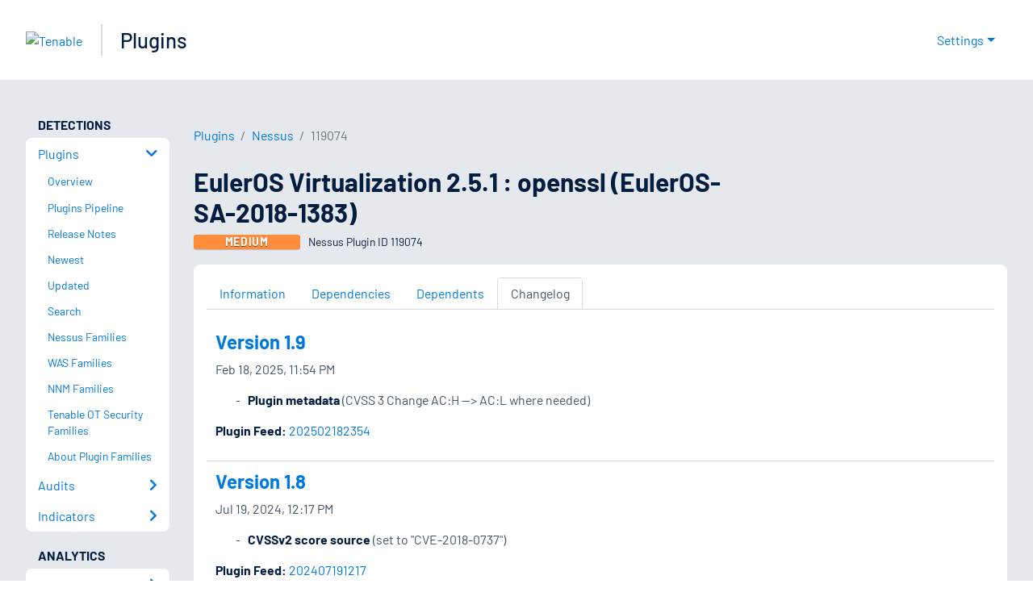

--- FILE ---
content_type: text/html; charset=utf-8
request_url: https://www.tenable.com/plugins/nessus/119074/changelog
body_size: 16757
content:
<!DOCTYPE html><html lang="en"><head><meta charSet="utf-8"/><title>EulerOS Virtualization 2.5.1 : openssl (EulerOS-SA-2018-1383) ...<!-- --> | Tenable®</title><meta name="description" content="The remote EulerOS Virtualization host is missing a security update. (Nessus Plugin ID 119074)"/><meta property="og:title" content="EulerOS Virtualization 2.5.1 : openssl (EulerOS-SA-2018-1383) ..."/><meta property="og:description" content="The remote EulerOS Virtualization host is missing a security update. (Nessus Plugin ID 119074)"/><meta name="twitter:title" content="EulerOS Virtualization 2.5.1 : openssl (EulerOS-SA-2018-1383) ..."/><meta name="twitter:description" content="The remote EulerOS Virtualization host is missing a security update. (Nessus Plugin ID 119074)"/><meta http-equiv="X-UA-Compatible" content="IE=edge,chrome=1"/><meta name="viewport" content="width=device-width, initial-scale=1"/><link rel="apple-touch-icon" sizes="180x180" href="https://www.tenable.com/themes/custom/tenable/images-new/favicons/apple-touch-icon-180x180.png"/><link rel="manifest" href="https://www.tenable.com/themes/custom/tenable/images-new/favicons/manifest.json"/><link rel="icon" href="https://www.tenable.com/themes/custom/tenable/images-new/favicons/favicon.ico" sizes="any"/><link rel="icon" href="https://www.tenable.com/themes/custom/tenable/images-new/favicons/tenable-favicon.svg" type="image/svg+xml"/><meta name="msapplication-config" content="https://www.tenable.com/themes/custom/tenable/images-new/favicons/browserconfig.xml"/><meta name="theme-color" content="#ffffff"/><link rel="canonical" href="https://www.tenable.com/plugins/nessus/119074/changelog"/><link rel="alternate" hrefLang="x-default" href="https://www.tenable.com/plugins/nessus/119074/changelog"/><link rel="alternate" hrefLang="en" href="https://www.tenable.com/plugins/nessus/119074/changelog"/><meta name="next-head-count" content="18"/><script type="text/javascript">window.NREUM||(NREUM={});NREUM.info = {"agent":"","beacon":"bam.nr-data.net","errorBeacon":"bam.nr-data.net","licenseKey":"5febff3e0e","applicationID":"96358297","agentToken":null,"applicationTime":65.09405,"transactionName":"MVBabEEHChVXU0IIXggab11RIBYHW1VBDkMNYEpRHCgBHkJaRU52I2EXF0MKEQFfXkVOahJMSF1uST8PUm0ZAlkHW19dXwkD","queueTime":0,"ttGuid":"67534eb044390261"}; (window.NREUM||(NREUM={})).init={ajax:{deny_list:["bam.nr-data.net"]},feature_flags:["soft_nav"]};(window.NREUM||(NREUM={})).loader_config={licenseKey:"5febff3e0e",applicationID:"96358297",browserID:"718381482"};;/*! For license information please see nr-loader-rum-1.308.0.min.js.LICENSE.txt */
(()=>{var e,t,r={163:(e,t,r)=>{"use strict";r.d(t,{j:()=>E});var n=r(384),i=r(1741);var a=r(2555);r(860).K7.genericEvents;const s="experimental.resources",o="register",c=e=>{if(!e||"string"!=typeof e)return!1;try{document.createDocumentFragment().querySelector(e)}catch{return!1}return!0};var d=r(2614),u=r(944),l=r(8122);const f="[data-nr-mask]",g=e=>(0,l.a)(e,(()=>{const e={feature_flags:[],experimental:{allow_registered_children:!1,resources:!1},mask_selector:"*",block_selector:"[data-nr-block]",mask_input_options:{color:!1,date:!1,"datetime-local":!1,email:!1,month:!1,number:!1,range:!1,search:!1,tel:!1,text:!1,time:!1,url:!1,week:!1,textarea:!1,select:!1,password:!0}};return{ajax:{deny_list:void 0,block_internal:!0,enabled:!0,autoStart:!0},api:{get allow_registered_children(){return e.feature_flags.includes(o)||e.experimental.allow_registered_children},set allow_registered_children(t){e.experimental.allow_registered_children=t},duplicate_registered_data:!1},browser_consent_mode:{enabled:!1},distributed_tracing:{enabled:void 0,exclude_newrelic_header:void 0,cors_use_newrelic_header:void 0,cors_use_tracecontext_headers:void 0,allowed_origins:void 0},get feature_flags(){return e.feature_flags},set feature_flags(t){e.feature_flags=t},generic_events:{enabled:!0,autoStart:!0},harvest:{interval:30},jserrors:{enabled:!0,autoStart:!0},logging:{enabled:!0,autoStart:!0},metrics:{enabled:!0,autoStart:!0},obfuscate:void 0,page_action:{enabled:!0},page_view_event:{enabled:!0,autoStart:!0},page_view_timing:{enabled:!0,autoStart:!0},performance:{capture_marks:!1,capture_measures:!1,capture_detail:!0,resources:{get enabled(){return e.feature_flags.includes(s)||e.experimental.resources},set enabled(t){e.experimental.resources=t},asset_types:[],first_party_domains:[],ignore_newrelic:!0}},privacy:{cookies_enabled:!0},proxy:{assets:void 0,beacon:void 0},session:{expiresMs:d.wk,inactiveMs:d.BB},session_replay:{autoStart:!0,enabled:!1,preload:!1,sampling_rate:10,error_sampling_rate:100,collect_fonts:!1,inline_images:!1,fix_stylesheets:!0,mask_all_inputs:!0,get mask_text_selector(){return e.mask_selector},set mask_text_selector(t){c(t)?e.mask_selector="".concat(t,",").concat(f):""===t||null===t?e.mask_selector=f:(0,u.R)(5,t)},get block_class(){return"nr-block"},get ignore_class(){return"nr-ignore"},get mask_text_class(){return"nr-mask"},get block_selector(){return e.block_selector},set block_selector(t){c(t)?e.block_selector+=",".concat(t):""!==t&&(0,u.R)(6,t)},get mask_input_options(){return e.mask_input_options},set mask_input_options(t){t&&"object"==typeof t?e.mask_input_options={...t,password:!0}:(0,u.R)(7,t)}},session_trace:{enabled:!0,autoStart:!0},soft_navigations:{enabled:!0,autoStart:!0},spa:{enabled:!0,autoStart:!0},ssl:void 0,user_actions:{enabled:!0,elementAttributes:["id","className","tagName","type"]}}})());var p=r(6154),m=r(9324);let h=0;const v={buildEnv:m.F3,distMethod:m.Xs,version:m.xv,originTime:p.WN},b={consented:!1},y={appMetadata:{},get consented(){return this.session?.state?.consent||b.consented},set consented(e){b.consented=e},customTransaction:void 0,denyList:void 0,disabled:!1,harvester:void 0,isolatedBacklog:!1,isRecording:!1,loaderType:void 0,maxBytes:3e4,obfuscator:void 0,onerror:void 0,ptid:void 0,releaseIds:{},session:void 0,timeKeeper:void 0,registeredEntities:[],jsAttributesMetadata:{bytes:0},get harvestCount(){return++h}},_=e=>{const t=(0,l.a)(e,y),r=Object.keys(v).reduce((e,t)=>(e[t]={value:v[t],writable:!1,configurable:!0,enumerable:!0},e),{});return Object.defineProperties(t,r)};var w=r(5701);const x=e=>{const t=e.startsWith("http");e+="/",r.p=t?e:"https://"+e};var R=r(7836),k=r(3241);const A={accountID:void 0,trustKey:void 0,agentID:void 0,licenseKey:void 0,applicationID:void 0,xpid:void 0},S=e=>(0,l.a)(e,A),T=new Set;function E(e,t={},r,s){let{init:o,info:c,loader_config:d,runtime:u={},exposed:l=!0}=t;if(!c){const e=(0,n.pV)();o=e.init,c=e.info,d=e.loader_config}e.init=g(o||{}),e.loader_config=S(d||{}),c.jsAttributes??={},p.bv&&(c.jsAttributes.isWorker=!0),e.info=(0,a.D)(c);const f=e.init,m=[c.beacon,c.errorBeacon];T.has(e.agentIdentifier)||(f.proxy.assets&&(x(f.proxy.assets),m.push(f.proxy.assets)),f.proxy.beacon&&m.push(f.proxy.beacon),e.beacons=[...m],function(e){const t=(0,n.pV)();Object.getOwnPropertyNames(i.W.prototype).forEach(r=>{const n=i.W.prototype[r];if("function"!=typeof n||"constructor"===n)return;let a=t[r];e[r]&&!1!==e.exposed&&"micro-agent"!==e.runtime?.loaderType&&(t[r]=(...t)=>{const n=e[r](...t);return a?a(...t):n})})}(e),(0,n.US)("activatedFeatures",w.B)),u.denyList=[...f.ajax.deny_list||[],...f.ajax.block_internal?m:[]],u.ptid=e.agentIdentifier,u.loaderType=r,e.runtime=_(u),T.has(e.agentIdentifier)||(e.ee=R.ee.get(e.agentIdentifier),e.exposed=l,(0,k.W)({agentIdentifier:e.agentIdentifier,drained:!!w.B?.[e.agentIdentifier],type:"lifecycle",name:"initialize",feature:void 0,data:e.config})),T.add(e.agentIdentifier)}},384:(e,t,r)=>{"use strict";r.d(t,{NT:()=>s,US:()=>u,Zm:()=>o,bQ:()=>d,dV:()=>c,pV:()=>l});var n=r(6154),i=r(1863),a=r(1910);const s={beacon:"bam.nr-data.net",errorBeacon:"bam.nr-data.net"};function o(){return n.gm.NREUM||(n.gm.NREUM={}),void 0===n.gm.newrelic&&(n.gm.newrelic=n.gm.NREUM),n.gm.NREUM}function c(){let e=o();return e.o||(e.o={ST:n.gm.setTimeout,SI:n.gm.setImmediate||n.gm.setInterval,CT:n.gm.clearTimeout,XHR:n.gm.XMLHttpRequest,REQ:n.gm.Request,EV:n.gm.Event,PR:n.gm.Promise,MO:n.gm.MutationObserver,FETCH:n.gm.fetch,WS:n.gm.WebSocket},(0,a.i)(...Object.values(e.o))),e}function d(e,t){let r=o();r.initializedAgents??={},t.initializedAt={ms:(0,i.t)(),date:new Date},r.initializedAgents[e]=t}function u(e,t){o()[e]=t}function l(){return function(){let e=o();const t=e.info||{};e.info={beacon:s.beacon,errorBeacon:s.errorBeacon,...t}}(),function(){let e=o();const t=e.init||{};e.init={...t}}(),c(),function(){let e=o();const t=e.loader_config||{};e.loader_config={...t}}(),o()}},782:(e,t,r)=>{"use strict";r.d(t,{T:()=>n});const n=r(860).K7.pageViewTiming},860:(e,t,r)=>{"use strict";r.d(t,{$J:()=>u,K7:()=>c,P3:()=>d,XX:()=>i,Yy:()=>o,df:()=>a,qY:()=>n,v4:()=>s});const n="events",i="jserrors",a="browser/blobs",s="rum",o="browser/logs",c={ajax:"ajax",genericEvents:"generic_events",jserrors:i,logging:"logging",metrics:"metrics",pageAction:"page_action",pageViewEvent:"page_view_event",pageViewTiming:"page_view_timing",sessionReplay:"session_replay",sessionTrace:"session_trace",softNav:"soft_navigations",spa:"spa"},d={[c.pageViewEvent]:1,[c.pageViewTiming]:2,[c.metrics]:3,[c.jserrors]:4,[c.spa]:5,[c.ajax]:6,[c.sessionTrace]:7,[c.softNav]:8,[c.sessionReplay]:9,[c.logging]:10,[c.genericEvents]:11},u={[c.pageViewEvent]:s,[c.pageViewTiming]:n,[c.ajax]:n,[c.spa]:n,[c.softNav]:n,[c.metrics]:i,[c.jserrors]:i,[c.sessionTrace]:a,[c.sessionReplay]:a,[c.logging]:o,[c.genericEvents]:"ins"}},944:(e,t,r)=>{"use strict";r.d(t,{R:()=>i});var n=r(3241);function i(e,t){"function"==typeof console.debug&&(console.debug("New Relic Warning: https://github.com/newrelic/newrelic-browser-agent/blob/main/docs/warning-codes.md#".concat(e),t),(0,n.W)({agentIdentifier:null,drained:null,type:"data",name:"warn",feature:"warn",data:{code:e,secondary:t}}))}},1687:(e,t,r)=>{"use strict";r.d(t,{Ak:()=>d,Ze:()=>f,x3:()=>u});var n=r(3241),i=r(7836),a=r(3606),s=r(860),o=r(2646);const c={};function d(e,t){const r={staged:!1,priority:s.P3[t]||0};l(e),c[e].get(t)||c[e].set(t,r)}function u(e,t){e&&c[e]&&(c[e].get(t)&&c[e].delete(t),p(e,t,!1),c[e].size&&g(e))}function l(e){if(!e)throw new Error("agentIdentifier required");c[e]||(c[e]=new Map)}function f(e="",t="feature",r=!1){if(l(e),!e||!c[e].get(t)||r)return p(e,t);c[e].get(t).staged=!0,g(e)}function g(e){const t=Array.from(c[e]);t.every(([e,t])=>t.staged)&&(t.sort((e,t)=>e[1].priority-t[1].priority),t.forEach(([t])=>{c[e].delete(t),p(e,t)}))}function p(e,t,r=!0){const s=e?i.ee.get(e):i.ee,c=a.i.handlers;if(!s.aborted&&s.backlog&&c){if((0,n.W)({agentIdentifier:e,type:"lifecycle",name:"drain",feature:t}),r){const e=s.backlog[t],r=c[t];if(r){for(let t=0;e&&t<e.length;++t)m(e[t],r);Object.entries(r).forEach(([e,t])=>{Object.values(t||{}).forEach(t=>{t[0]?.on&&t[0]?.context()instanceof o.y&&t[0].on(e,t[1])})})}}s.isolatedBacklog||delete c[t],s.backlog[t]=null,s.emit("drain-"+t,[])}}function m(e,t){var r=e[1];Object.values(t[r]||{}).forEach(t=>{var r=e[0];if(t[0]===r){var n=t[1],i=e[3],a=e[2];n.apply(i,a)}})}},1738:(e,t,r)=>{"use strict";r.d(t,{U:()=>g,Y:()=>f});var n=r(3241),i=r(9908),a=r(1863),s=r(944),o=r(5701),c=r(3969),d=r(8362),u=r(860),l=r(4261);function f(e,t,r,a){const f=a||r;!f||f[e]&&f[e]!==d.d.prototype[e]||(f[e]=function(){(0,i.p)(c.xV,["API/"+e+"/called"],void 0,u.K7.metrics,r.ee),(0,n.W)({agentIdentifier:r.agentIdentifier,drained:!!o.B?.[r.agentIdentifier],type:"data",name:"api",feature:l.Pl+e,data:{}});try{return t.apply(this,arguments)}catch(e){(0,s.R)(23,e)}})}function g(e,t,r,n,s){const o=e.info;null===r?delete o.jsAttributes[t]:o.jsAttributes[t]=r,(s||null===r)&&(0,i.p)(l.Pl+n,[(0,a.t)(),t,r],void 0,"session",e.ee)}},1741:(e,t,r)=>{"use strict";r.d(t,{W:()=>a});var n=r(944),i=r(4261);class a{#e(e,...t){if(this[e]!==a.prototype[e])return this[e](...t);(0,n.R)(35,e)}addPageAction(e,t){return this.#e(i.hG,e,t)}register(e){return this.#e(i.eY,e)}recordCustomEvent(e,t){return this.#e(i.fF,e,t)}setPageViewName(e,t){return this.#e(i.Fw,e,t)}setCustomAttribute(e,t,r){return this.#e(i.cD,e,t,r)}noticeError(e,t){return this.#e(i.o5,e,t)}setUserId(e,t=!1){return this.#e(i.Dl,e,t)}setApplicationVersion(e){return this.#e(i.nb,e)}setErrorHandler(e){return this.#e(i.bt,e)}addRelease(e,t){return this.#e(i.k6,e,t)}log(e,t){return this.#e(i.$9,e,t)}start(){return this.#e(i.d3)}finished(e){return this.#e(i.BL,e)}recordReplay(){return this.#e(i.CH)}pauseReplay(){return this.#e(i.Tb)}addToTrace(e){return this.#e(i.U2,e)}setCurrentRouteName(e){return this.#e(i.PA,e)}interaction(e){return this.#e(i.dT,e)}wrapLogger(e,t,r){return this.#e(i.Wb,e,t,r)}measure(e,t){return this.#e(i.V1,e,t)}consent(e){return this.#e(i.Pv,e)}}},1863:(e,t,r)=>{"use strict";function n(){return Math.floor(performance.now())}r.d(t,{t:()=>n})},1910:(e,t,r)=>{"use strict";r.d(t,{i:()=>a});var n=r(944);const i=new Map;function a(...e){return e.every(e=>{if(i.has(e))return i.get(e);const t="function"==typeof e?e.toString():"",r=t.includes("[native code]"),a=t.includes("nrWrapper");return r||a||(0,n.R)(64,e?.name||t),i.set(e,r),r})}},2555:(e,t,r)=>{"use strict";r.d(t,{D:()=>o,f:()=>s});var n=r(384),i=r(8122);const a={beacon:n.NT.beacon,errorBeacon:n.NT.errorBeacon,licenseKey:void 0,applicationID:void 0,sa:void 0,queueTime:void 0,applicationTime:void 0,ttGuid:void 0,user:void 0,account:void 0,product:void 0,extra:void 0,jsAttributes:{},userAttributes:void 0,atts:void 0,transactionName:void 0,tNamePlain:void 0};function s(e){try{return!!e.licenseKey&&!!e.errorBeacon&&!!e.applicationID}catch(e){return!1}}const o=e=>(0,i.a)(e,a)},2614:(e,t,r)=>{"use strict";r.d(t,{BB:()=>s,H3:()=>n,g:()=>d,iL:()=>c,tS:()=>o,uh:()=>i,wk:()=>a});const n="NRBA",i="SESSION",a=144e5,s=18e5,o={STARTED:"session-started",PAUSE:"session-pause",RESET:"session-reset",RESUME:"session-resume",UPDATE:"session-update"},c={SAME_TAB:"same-tab",CROSS_TAB:"cross-tab"},d={OFF:0,FULL:1,ERROR:2}},2646:(e,t,r)=>{"use strict";r.d(t,{y:()=>n});class n{constructor(e){this.contextId=e}}},2843:(e,t,r)=>{"use strict";r.d(t,{G:()=>a,u:()=>i});var n=r(3878);function i(e,t=!1,r,i){(0,n.DD)("visibilitychange",function(){if(t)return void("hidden"===document.visibilityState&&e());e(document.visibilityState)},r,i)}function a(e,t,r){(0,n.sp)("pagehide",e,t,r)}},3241:(e,t,r)=>{"use strict";r.d(t,{W:()=>a});var n=r(6154);const i="newrelic";function a(e={}){try{n.gm.dispatchEvent(new CustomEvent(i,{detail:e}))}catch(e){}}},3606:(e,t,r)=>{"use strict";r.d(t,{i:()=>a});var n=r(9908);a.on=s;var i=a.handlers={};function a(e,t,r,a){s(a||n.d,i,e,t,r)}function s(e,t,r,i,a){a||(a="feature"),e||(e=n.d);var s=t[a]=t[a]||{};(s[r]=s[r]||[]).push([e,i])}},3878:(e,t,r)=>{"use strict";function n(e,t){return{capture:e,passive:!1,signal:t}}function i(e,t,r=!1,i){window.addEventListener(e,t,n(r,i))}function a(e,t,r=!1,i){document.addEventListener(e,t,n(r,i))}r.d(t,{DD:()=>a,jT:()=>n,sp:()=>i})},3969:(e,t,r)=>{"use strict";r.d(t,{TZ:()=>n,XG:()=>o,rs:()=>i,xV:()=>s,z_:()=>a});const n=r(860).K7.metrics,i="sm",a="cm",s="storeSupportabilityMetrics",o="storeEventMetrics"},4234:(e,t,r)=>{"use strict";r.d(t,{W:()=>a});var n=r(7836),i=r(1687);class a{constructor(e,t){this.agentIdentifier=e,this.ee=n.ee.get(e),this.featureName=t,this.blocked=!1}deregisterDrain(){(0,i.x3)(this.agentIdentifier,this.featureName)}}},4261:(e,t,r)=>{"use strict";r.d(t,{$9:()=>d,BL:()=>o,CH:()=>g,Dl:()=>_,Fw:()=>y,PA:()=>h,Pl:()=>n,Pv:()=>k,Tb:()=>l,U2:()=>a,V1:()=>R,Wb:()=>x,bt:()=>b,cD:()=>v,d3:()=>w,dT:()=>c,eY:()=>p,fF:()=>f,hG:()=>i,k6:()=>s,nb:()=>m,o5:()=>u});const n="api-",i="addPageAction",a="addToTrace",s="addRelease",o="finished",c="interaction",d="log",u="noticeError",l="pauseReplay",f="recordCustomEvent",g="recordReplay",p="register",m="setApplicationVersion",h="setCurrentRouteName",v="setCustomAttribute",b="setErrorHandler",y="setPageViewName",_="setUserId",w="start",x="wrapLogger",R="measure",k="consent"},5289:(e,t,r)=>{"use strict";r.d(t,{GG:()=>s,Qr:()=>c,sB:()=>o});var n=r(3878),i=r(6389);function a(){return"undefined"==typeof document||"complete"===document.readyState}function s(e,t){if(a())return e();const r=(0,i.J)(e),s=setInterval(()=>{a()&&(clearInterval(s),r())},500);(0,n.sp)("load",r,t)}function o(e){if(a())return e();(0,n.DD)("DOMContentLoaded",e)}function c(e){if(a())return e();(0,n.sp)("popstate",e)}},5607:(e,t,r)=>{"use strict";r.d(t,{W:()=>n});const n=(0,r(9566).bz)()},5701:(e,t,r)=>{"use strict";r.d(t,{B:()=>a,t:()=>s});var n=r(3241);const i=new Set,a={};function s(e,t){const r=t.agentIdentifier;a[r]??={},e&&"object"==typeof e&&(i.has(r)||(t.ee.emit("rumresp",[e]),a[r]=e,i.add(r),(0,n.W)({agentIdentifier:r,loaded:!0,drained:!0,type:"lifecycle",name:"load",feature:void 0,data:e})))}},6154:(e,t,r)=>{"use strict";r.d(t,{OF:()=>c,RI:()=>i,WN:()=>u,bv:()=>a,eN:()=>l,gm:()=>s,mw:()=>o,sb:()=>d});var n=r(1863);const i="undefined"!=typeof window&&!!window.document,a="undefined"!=typeof WorkerGlobalScope&&("undefined"!=typeof self&&self instanceof WorkerGlobalScope&&self.navigator instanceof WorkerNavigator||"undefined"!=typeof globalThis&&globalThis instanceof WorkerGlobalScope&&globalThis.navigator instanceof WorkerNavigator),s=i?window:"undefined"!=typeof WorkerGlobalScope&&("undefined"!=typeof self&&self instanceof WorkerGlobalScope&&self||"undefined"!=typeof globalThis&&globalThis instanceof WorkerGlobalScope&&globalThis),o=Boolean("hidden"===s?.document?.visibilityState),c=/iPad|iPhone|iPod/.test(s.navigator?.userAgent),d=c&&"undefined"==typeof SharedWorker,u=((()=>{const e=s.navigator?.userAgent?.match(/Firefox[/\s](\d+\.\d+)/);Array.isArray(e)&&e.length>=2&&e[1]})(),Date.now()-(0,n.t)()),l=()=>"undefined"!=typeof PerformanceNavigationTiming&&s?.performance?.getEntriesByType("navigation")?.[0]?.responseStart},6389:(e,t,r)=>{"use strict";function n(e,t=500,r={}){const n=r?.leading||!1;let i;return(...r)=>{n&&void 0===i&&(e.apply(this,r),i=setTimeout(()=>{i=clearTimeout(i)},t)),n||(clearTimeout(i),i=setTimeout(()=>{e.apply(this,r)},t))}}function i(e){let t=!1;return(...r)=>{t||(t=!0,e.apply(this,r))}}r.d(t,{J:()=>i,s:()=>n})},6630:(e,t,r)=>{"use strict";r.d(t,{T:()=>n});const n=r(860).K7.pageViewEvent},7699:(e,t,r)=>{"use strict";r.d(t,{It:()=>a,KC:()=>o,No:()=>i,qh:()=>s});var n=r(860);const i=16e3,a=1e6,s="SESSION_ERROR",o={[n.K7.logging]:!0,[n.K7.genericEvents]:!1,[n.K7.jserrors]:!1,[n.K7.ajax]:!1}},7836:(e,t,r)=>{"use strict";r.d(t,{P:()=>o,ee:()=>c});var n=r(384),i=r(8990),a=r(2646),s=r(5607);const o="nr@context:".concat(s.W),c=function e(t,r){var n={},s={},u={},l=!1;try{l=16===r.length&&d.initializedAgents?.[r]?.runtime.isolatedBacklog}catch(e){}var f={on:p,addEventListener:p,removeEventListener:function(e,t){var r=n[e];if(!r)return;for(var i=0;i<r.length;i++)r[i]===t&&r.splice(i,1)},emit:function(e,r,n,i,a){!1!==a&&(a=!0);if(c.aborted&&!i)return;t&&a&&t.emit(e,r,n);var o=g(n);m(e).forEach(e=>{e.apply(o,r)});var d=v()[s[e]];d&&d.push([f,e,r,o]);return o},get:h,listeners:m,context:g,buffer:function(e,t){const r=v();if(t=t||"feature",f.aborted)return;Object.entries(e||{}).forEach(([e,n])=>{s[n]=t,t in r||(r[t]=[])})},abort:function(){f._aborted=!0,Object.keys(f.backlog).forEach(e=>{delete f.backlog[e]})},isBuffering:function(e){return!!v()[s[e]]},debugId:r,backlog:l?{}:t&&"object"==typeof t.backlog?t.backlog:{},isolatedBacklog:l};return Object.defineProperty(f,"aborted",{get:()=>{let e=f._aborted||!1;return e||(t&&(e=t.aborted),e)}}),f;function g(e){return e&&e instanceof a.y?e:e?(0,i.I)(e,o,()=>new a.y(o)):new a.y(o)}function p(e,t){n[e]=m(e).concat(t)}function m(e){return n[e]||[]}function h(t){return u[t]=u[t]||e(f,t)}function v(){return f.backlog}}(void 0,"globalEE"),d=(0,n.Zm)();d.ee||(d.ee=c)},8122:(e,t,r)=>{"use strict";r.d(t,{a:()=>i});var n=r(944);function i(e,t){try{if(!e||"object"!=typeof e)return(0,n.R)(3);if(!t||"object"!=typeof t)return(0,n.R)(4);const r=Object.create(Object.getPrototypeOf(t),Object.getOwnPropertyDescriptors(t)),a=0===Object.keys(r).length?e:r;for(let s in a)if(void 0!==e[s])try{if(null===e[s]){r[s]=null;continue}Array.isArray(e[s])&&Array.isArray(t[s])?r[s]=Array.from(new Set([...e[s],...t[s]])):"object"==typeof e[s]&&"object"==typeof t[s]?r[s]=i(e[s],t[s]):r[s]=e[s]}catch(e){r[s]||(0,n.R)(1,e)}return r}catch(e){(0,n.R)(2,e)}}},8362:(e,t,r)=>{"use strict";r.d(t,{d:()=>a});var n=r(9566),i=r(1741);class a extends i.W{agentIdentifier=(0,n.LA)(16)}},8374:(e,t,r)=>{r.nc=(()=>{try{return document?.currentScript?.nonce}catch(e){}return""})()},8990:(e,t,r)=>{"use strict";r.d(t,{I:()=>i});var n=Object.prototype.hasOwnProperty;function i(e,t,r){if(n.call(e,t))return e[t];var i=r();if(Object.defineProperty&&Object.keys)try{return Object.defineProperty(e,t,{value:i,writable:!0,enumerable:!1}),i}catch(e){}return e[t]=i,i}},9324:(e,t,r)=>{"use strict";r.d(t,{F3:()=>i,Xs:()=>a,xv:()=>n});const n="1.308.0",i="PROD",a="CDN"},9566:(e,t,r)=>{"use strict";r.d(t,{LA:()=>o,bz:()=>s});var n=r(6154);const i="xxxxxxxx-xxxx-4xxx-yxxx-xxxxxxxxxxxx";function a(e,t){return e?15&e[t]:16*Math.random()|0}function s(){const e=n.gm?.crypto||n.gm?.msCrypto;let t,r=0;return e&&e.getRandomValues&&(t=e.getRandomValues(new Uint8Array(30))),i.split("").map(e=>"x"===e?a(t,r++).toString(16):"y"===e?(3&a()|8).toString(16):e).join("")}function o(e){const t=n.gm?.crypto||n.gm?.msCrypto;let r,i=0;t&&t.getRandomValues&&(r=t.getRandomValues(new Uint8Array(e)));const s=[];for(var o=0;o<e;o++)s.push(a(r,i++).toString(16));return s.join("")}},9908:(e,t,r)=>{"use strict";r.d(t,{d:()=>n,p:()=>i});var n=r(7836).ee.get("handle");function i(e,t,r,i,a){a?(a.buffer([e],i),a.emit(e,t,r)):(n.buffer([e],i),n.emit(e,t,r))}}},n={};function i(e){var t=n[e];if(void 0!==t)return t.exports;var a=n[e]={exports:{}};return r[e](a,a.exports,i),a.exports}i.m=r,i.d=(e,t)=>{for(var r in t)i.o(t,r)&&!i.o(e,r)&&Object.defineProperty(e,r,{enumerable:!0,get:t[r]})},i.f={},i.e=e=>Promise.all(Object.keys(i.f).reduce((t,r)=>(i.f[r](e,t),t),[])),i.u=e=>"nr-rum-1.308.0.min.js",i.o=(e,t)=>Object.prototype.hasOwnProperty.call(e,t),e={},t="NRBA-1.308.0.PROD:",i.l=(r,n,a,s)=>{if(e[r])e[r].push(n);else{var o,c;if(void 0!==a)for(var d=document.getElementsByTagName("script"),u=0;u<d.length;u++){var l=d[u];if(l.getAttribute("src")==r||l.getAttribute("data-webpack")==t+a){o=l;break}}if(!o){c=!0;var f={296:"sha512-+MIMDsOcckGXa1EdWHqFNv7P+JUkd5kQwCBr3KE6uCvnsBNUrdSt4a/3/L4j4TxtnaMNjHpza2/erNQbpacJQA=="};(o=document.createElement("script")).charset="utf-8",i.nc&&o.setAttribute("nonce",i.nc),o.setAttribute("data-webpack",t+a),o.src=r,0!==o.src.indexOf(window.location.origin+"/")&&(o.crossOrigin="anonymous"),f[s]&&(o.integrity=f[s])}e[r]=[n];var g=(t,n)=>{o.onerror=o.onload=null,clearTimeout(p);var i=e[r];if(delete e[r],o.parentNode&&o.parentNode.removeChild(o),i&&i.forEach(e=>e(n)),t)return t(n)},p=setTimeout(g.bind(null,void 0,{type:"timeout",target:o}),12e4);o.onerror=g.bind(null,o.onerror),o.onload=g.bind(null,o.onload),c&&document.head.appendChild(o)}},i.r=e=>{"undefined"!=typeof Symbol&&Symbol.toStringTag&&Object.defineProperty(e,Symbol.toStringTag,{value:"Module"}),Object.defineProperty(e,"__esModule",{value:!0})},i.p="https://js-agent.newrelic.com/",(()=>{var e={374:0,840:0};i.f.j=(t,r)=>{var n=i.o(e,t)?e[t]:void 0;if(0!==n)if(n)r.push(n[2]);else{var a=new Promise((r,i)=>n=e[t]=[r,i]);r.push(n[2]=a);var s=i.p+i.u(t),o=new Error;i.l(s,r=>{if(i.o(e,t)&&(0!==(n=e[t])&&(e[t]=void 0),n)){var a=r&&("load"===r.type?"missing":r.type),s=r&&r.target&&r.target.src;o.message="Loading chunk "+t+" failed: ("+a+": "+s+")",o.name="ChunkLoadError",o.type=a,o.request=s,n[1](o)}},"chunk-"+t,t)}};var t=(t,r)=>{var n,a,[s,o,c]=r,d=0;if(s.some(t=>0!==e[t])){for(n in o)i.o(o,n)&&(i.m[n]=o[n]);if(c)c(i)}for(t&&t(r);d<s.length;d++)a=s[d],i.o(e,a)&&e[a]&&e[a][0](),e[a]=0},r=self["webpackChunk:NRBA-1.308.0.PROD"]=self["webpackChunk:NRBA-1.308.0.PROD"]||[];r.forEach(t.bind(null,0)),r.push=t.bind(null,r.push.bind(r))})(),(()=>{"use strict";i(8374);var e=i(8362),t=i(860);const r=Object.values(t.K7);var n=i(163);var a=i(9908),s=i(1863),o=i(4261),c=i(1738);var d=i(1687),u=i(4234),l=i(5289),f=i(6154),g=i(944),p=i(384);const m=e=>f.RI&&!0===e?.privacy.cookies_enabled;function h(e){return!!(0,p.dV)().o.MO&&m(e)&&!0===e?.session_trace.enabled}var v=i(6389),b=i(7699);class y extends u.W{constructor(e,t){super(e.agentIdentifier,t),this.agentRef=e,this.abortHandler=void 0,this.featAggregate=void 0,this.loadedSuccessfully=void 0,this.onAggregateImported=new Promise(e=>{this.loadedSuccessfully=e}),this.deferred=Promise.resolve(),!1===e.init[this.featureName].autoStart?this.deferred=new Promise((t,r)=>{this.ee.on("manual-start-all",(0,v.J)(()=>{(0,d.Ak)(e.agentIdentifier,this.featureName),t()}))}):(0,d.Ak)(e.agentIdentifier,t)}importAggregator(e,t,r={}){if(this.featAggregate)return;const n=async()=>{let n;await this.deferred;try{if(m(e.init)){const{setupAgentSession:t}=await i.e(296).then(i.bind(i,3305));n=t(e)}}catch(e){(0,g.R)(20,e),this.ee.emit("internal-error",[e]),(0,a.p)(b.qh,[e],void 0,this.featureName,this.ee)}try{if(!this.#t(this.featureName,n,e.init))return(0,d.Ze)(this.agentIdentifier,this.featureName),void this.loadedSuccessfully(!1);const{Aggregate:i}=await t();this.featAggregate=new i(e,r),e.runtime.harvester.initializedAggregates.push(this.featAggregate),this.loadedSuccessfully(!0)}catch(e){(0,g.R)(34,e),this.abortHandler?.(),(0,d.Ze)(this.agentIdentifier,this.featureName,!0),this.loadedSuccessfully(!1),this.ee&&this.ee.abort()}};f.RI?(0,l.GG)(()=>n(),!0):n()}#t(e,r,n){if(this.blocked)return!1;switch(e){case t.K7.sessionReplay:return h(n)&&!!r;case t.K7.sessionTrace:return!!r;default:return!0}}}var _=i(6630),w=i(2614),x=i(3241);class R extends y{static featureName=_.T;constructor(e){var t;super(e,_.T),this.setupInspectionEvents(e.agentIdentifier),t=e,(0,c.Y)(o.Fw,function(e,r){"string"==typeof e&&("/"!==e.charAt(0)&&(e="/"+e),t.runtime.customTransaction=(r||"http://custom.transaction")+e,(0,a.p)(o.Pl+o.Fw,[(0,s.t)()],void 0,void 0,t.ee))},t),this.importAggregator(e,()=>i.e(296).then(i.bind(i,3943)))}setupInspectionEvents(e){const t=(t,r)=>{t&&(0,x.W)({agentIdentifier:e,timeStamp:t.timeStamp,loaded:"complete"===t.target.readyState,type:"window",name:r,data:t.target.location+""})};(0,l.sB)(e=>{t(e,"DOMContentLoaded")}),(0,l.GG)(e=>{t(e,"load")}),(0,l.Qr)(e=>{t(e,"navigate")}),this.ee.on(w.tS.UPDATE,(t,r)=>{(0,x.W)({agentIdentifier:e,type:"lifecycle",name:"session",data:r})})}}class k extends e.d{constructor(e){var t;(super(),f.gm)?(this.features={},(0,p.bQ)(this.agentIdentifier,this),this.desiredFeatures=new Set(e.features||[]),this.desiredFeatures.add(R),(0,n.j)(this,e,e.loaderType||"agent"),t=this,(0,c.Y)(o.cD,function(e,r,n=!1){if("string"==typeof e){if(["string","number","boolean"].includes(typeof r)||null===r)return(0,c.U)(t,e,r,o.cD,n);(0,g.R)(40,typeof r)}else(0,g.R)(39,typeof e)},t),function(e){(0,c.Y)(o.Dl,function(t,r=!1){if("string"!=typeof t&&null!==t)return void(0,g.R)(41,typeof t);const n=e.info.jsAttributes["enduser.id"];r&&null!=n&&n!==t?(0,a.p)(o.Pl+"setUserIdAndResetSession",[t],void 0,"session",e.ee):(0,c.U)(e,"enduser.id",t,o.Dl,!0)},e)}(this),function(e){(0,c.Y)(o.nb,function(t){if("string"==typeof t||null===t)return(0,c.U)(e,"application.version",t,o.nb,!1);(0,g.R)(42,typeof t)},e)}(this),function(e){(0,c.Y)(o.d3,function(){e.ee.emit("manual-start-all")},e)}(this),function(e){(0,c.Y)(o.Pv,function(t=!0){if("boolean"==typeof t){if((0,a.p)(o.Pl+o.Pv,[t],void 0,"session",e.ee),e.runtime.consented=t,t){const t=e.features.page_view_event;t.onAggregateImported.then(e=>{const r=t.featAggregate;e&&!r.sentRum&&r.sendRum()})}}else(0,g.R)(65,typeof t)},e)}(this),this.run()):(0,g.R)(21)}get config(){return{info:this.info,init:this.init,loader_config:this.loader_config,runtime:this.runtime}}get api(){return this}run(){try{const e=function(e){const t={};return r.forEach(r=>{t[r]=!!e[r]?.enabled}),t}(this.init),n=[...this.desiredFeatures];n.sort((e,r)=>t.P3[e.featureName]-t.P3[r.featureName]),n.forEach(r=>{if(!e[r.featureName]&&r.featureName!==t.K7.pageViewEvent)return;if(r.featureName===t.K7.spa)return void(0,g.R)(67);const n=function(e){switch(e){case t.K7.ajax:return[t.K7.jserrors];case t.K7.sessionTrace:return[t.K7.ajax,t.K7.pageViewEvent];case t.K7.sessionReplay:return[t.K7.sessionTrace];case t.K7.pageViewTiming:return[t.K7.pageViewEvent];default:return[]}}(r.featureName).filter(e=>!(e in this.features));n.length>0&&(0,g.R)(36,{targetFeature:r.featureName,missingDependencies:n}),this.features[r.featureName]=new r(this)})}catch(e){(0,g.R)(22,e);for(const e in this.features)this.features[e].abortHandler?.();const t=(0,p.Zm)();delete t.initializedAgents[this.agentIdentifier]?.features,delete this.sharedAggregator;return t.ee.get(this.agentIdentifier).abort(),!1}}}var A=i(2843),S=i(782);class T extends y{static featureName=S.T;constructor(e){super(e,S.T),f.RI&&((0,A.u)(()=>(0,a.p)("docHidden",[(0,s.t)()],void 0,S.T,this.ee),!0),(0,A.G)(()=>(0,a.p)("winPagehide",[(0,s.t)()],void 0,S.T,this.ee)),this.importAggregator(e,()=>i.e(296).then(i.bind(i,2117))))}}var E=i(3969);class I extends y{static featureName=E.TZ;constructor(e){super(e,E.TZ),f.RI&&document.addEventListener("securitypolicyviolation",e=>{(0,a.p)(E.xV,["Generic/CSPViolation/Detected"],void 0,this.featureName,this.ee)}),this.importAggregator(e,()=>i.e(296).then(i.bind(i,9623)))}}new k({features:[R,T,I],loaderType:"lite"})})()})();</script><link data-next-font="size-adjust" rel="preconnect" href="/" crossorigin="anonymous"/><link nonce="nonce-N2FhZDc1ZmUtOGNmZC00MjgyLWE0NWQtZjVmMjcyMjdhNTYy" rel="preload" href="/_next/static/css/f64f458b52d7603e.css" as="style"/><link nonce="nonce-N2FhZDc1ZmUtOGNmZC00MjgyLWE0NWQtZjVmMjcyMjdhNTYy" rel="stylesheet" href="/_next/static/css/f64f458b52d7603e.css" data-n-g=""/><noscript data-n-css="nonce-N2FhZDc1ZmUtOGNmZC00MjgyLWE0NWQtZjVmMjcyMjdhNTYy"></noscript><script defer="" nonce="nonce-N2FhZDc1ZmUtOGNmZC00MjgyLWE0NWQtZjVmMjcyMjdhNTYy" nomodule="" src="/_next/static/chunks/polyfills-42372ed130431b0a.js"></script><script src="/_next/static/chunks/webpack-a707e99c69361791.js" nonce="nonce-N2FhZDc1ZmUtOGNmZC00MjgyLWE0NWQtZjVmMjcyMjdhNTYy" defer=""></script><script src="/_next/static/chunks/framework-945b357d4a851f4b.js" nonce="nonce-N2FhZDc1ZmUtOGNmZC00MjgyLWE0NWQtZjVmMjcyMjdhNTYy" defer=""></script><script src="/_next/static/chunks/main-edb6c6ae4d2c9a4e.js" nonce="nonce-N2FhZDc1ZmUtOGNmZC00MjgyLWE0NWQtZjVmMjcyMjdhNTYy" defer=""></script><script src="/_next/static/chunks/pages/_app-b8b34cd9ced1753a.js" nonce="nonce-N2FhZDc1ZmUtOGNmZC00MjgyLWE0NWQtZjVmMjcyMjdhNTYy" defer=""></script><script src="/_next/static/chunks/4428-1a8fb0248a5a173b.js" nonce="nonce-N2FhZDc1ZmUtOGNmZC00MjgyLWE0NWQtZjVmMjcyMjdhNTYy" defer=""></script><script src="/_next/static/chunks/pages/plugins/%5Btype%5D/%5Bid%5D/changelog-ba549681d69fe046.js" nonce="nonce-N2FhZDc1ZmUtOGNmZC00MjgyLWE0NWQtZjVmMjcyMjdhNTYy" defer=""></script><script src="/_next/static/KCCy9d7WbZgRxg7b7OXKL/_buildManifest.js" nonce="nonce-N2FhZDc1ZmUtOGNmZC00MjgyLWE0NWQtZjVmMjcyMjdhNTYy" defer=""></script><script src="/_next/static/KCCy9d7WbZgRxg7b7OXKL/_ssgManifest.js" nonce="nonce-N2FhZDc1ZmUtOGNmZC00MjgyLWE0NWQtZjVmMjcyMjdhNTYy" defer=""></script></head><body data-base-url="https://www.tenable.com" data-ga4-tracking-id=""><div id="__next"><div class="app__wrapper"><header class="banner"><div class="nav-wrapper"><ul class="list-inline nav-brand"><li class="list-inline-item"><a href="https://www.tenable.com"><img class="logo" src="https://www.tenable.com/themes/custom/tenable/img/logo.png" alt="Tenable"/></a></li><li class="list-inline-item"><a class="app-name" href="https://www.tenable.com/plugins">Plugins</a></li></ul><ul class="nav-dropdown nav"><li class="d-none d-md-block dropdown nav-item"><a aria-haspopup="true" href="#" class="dropdown-toggle nav-link" aria-expanded="false">Settings</a><div tabindex="-1" role="menu" aria-hidden="true" class="dropdown-menu dropdown-menu-right"><h6 tabindex="-1" class="dropdown-header">Links</h6><a href="https://cloud.tenable.com" role="menuitem" class="dropdown-item">Tenable Cloud<!-- --> <i class="fas fa-external-link-alt external-link"></i></a><a href="https://community.tenable.com/login" role="menuitem" class="dropdown-item">Tenable Community &amp; Support<!-- --> <i class="fas fa-external-link-alt external-link"></i></a><a href="https://university.tenable.com/lms/index.php?r=site/sso&amp;sso_type=saml" role="menuitem" class="dropdown-item">Tenable University<!-- --> <i class="fas fa-external-link-alt external-link"></i></a><div tabindex="-1" class="dropdown-divider"></div><span tabindex="-1" class="dropdown-item-text"><div class="d-flex justify-content-between toggle-btn-group flex-column"><div class="label mb-2">Severity<!-- --> <i class="fas fa-info-circle" id="preferredSeverity"></i></div><div role="group" class="btn-group-sm btn-group"><button type="button" class="toggle-btn btn btn-outline-primary">VPR</button><button type="button" class="toggle-btn btn btn-outline-primary">CVSS v2</button><button type="button" class="toggle-btn btn btn-outline-primary">CVSS v3</button><button type="button" class="toggle-btn btn btn-outline-primary active">CVSS v4</button></div></div></span><div tabindex="-1" class="dropdown-divider"></div><span tabindex="-1" class="dropdown-item-text"><div class="d-flex justify-content-between toggle-btn-group flex-row"><div class="label">Theme</div><div role="group" class="ml-3 btn-group-sm btn-group"><button type="button" class="toggle-btn btn btn-outline-primary active">Light</button><button type="button" class="toggle-btn btn btn-outline-primary">Dark</button><button type="button" class="toggle-btn btn btn-outline-primary">Auto</button></div></div></span><div tabindex="-1" class="dropdown-divider"></div><button type="button" tabindex="0" role="menuitem" class="dropdown-item-link dropdown-item">Help</button></div></li></ul><div class="d-block d-md-none"><button type="button" aria-label="Toggle Overlay" class="btn btn-link nav-toggle"><i class="fas fa-bars fa-2x"></i></button></div></div></header><div class="mobile-nav closed"><ul class="flex-column nav"><li class="mobile-header nav-item"><a href="https://www.tenable.com" class="float-left nav-link"><img class="logo" src="https://www.tenable.com/themes/custom/tenable/img/logo-teal.png" alt="Tenable"/></a><a class="float-right mr-2 nav-link"><i class="fas fa-times fa-lg"></i></a></li><li class="nav-item"><a class="nav-link">Plugins<i class="float-right mt-1 fas fa-chevron-right"></i></a></li><div class="collapse"><div class="mobile-collapse"><li class="nav-item"><a class="nav-link " href="https://www.tenable.com/plugins">Overview</a></li><li class="nav-item"><a class="nav-link " href="https://www.tenable.com/plugins/pipeline">Plugins Pipeline</a></li><li class="nav-item"><a class="nav-link " href="https://www.tenable.com/plugins/newest">Newest</a></li><li class="nav-item"><a class="nav-link " href="https://www.tenable.com/plugins/updated">Updated</a></li><li class="nav-item"><a class="nav-link " href="https://www.tenable.com/plugins/search">Search</a></li><li class="nav-item"><a class="nav-link " href="https://www.tenable.com/plugins/nessus/families?type=nessus">Nessus Families</a></li><li class="nav-item"><a class="nav-link " href="https://www.tenable.com/plugins/was/families?type=was">WAS Families</a></li><li class="nav-item"><a class="nav-link " href="https://www.tenable.com/plugins/nnm/families?type=nnm">NNM Families</a></li><li class="no-capitalize nav-item"><a class="nav-link " href="https://www.tenable.com/plugins/ot/families?type=ot">Tenable OT Security Families</a></li><li class="nav-item"><a class="nav-link " href="https://www.tenable.com/plugins/families/about">About Plugin Families</a></li><li class="nav-item"><a class="nav-link " href="https://www.tenable.com/plugins/release-notes">Release Notes</a></li></div></div><li class="nav-item"><a class="nav-link">Audits<i class="float-right mt-1 fas fa-chevron-right"></i></a></li><div class="collapse"><div class="mobile-collapse"><li class="nav-item"><a class="nav-link " href="https://www.tenable.com/audits">Overview</a></li><li class="nav-item"><a class="nav-link " href="https://www.tenable.com/audits/newest">Newest</a></li><li class="nav-item"><a class="nav-link " href="https://www.tenable.com/audits/updated">Updated</a></li><li class="nav-item"><a class="nav-link " href="https://www.tenable.com/audits/search">Search Audit Files</a></li><li class="nav-item"><a class="nav-link " href="https://www.tenable.com/audits/items/search">Search Items</a></li><li class="nav-item"><a class="nav-link " href="https://www.tenable.com/audits/references">References</a></li><li class="nav-item"><a class="nav-link " href="https://www.tenable.com/audits/authorities">Authorities</a></li><li class="nav-item"><a class="nav-link " href="https://www.tenable.com/audits/documentation">Documentation</a></li><li class="nav-item"><a class="nav-link " href="https://www.tenable.com/downloads/download-all-compliance-audit-files">Download All Audit Files</a></li></div></div><li class="nav-item"><a class="nav-link">Indicators<i class="float-right mt-1 fas fa-chevron-right"></i></a></li><div class="collapse"><div class="mobile-collapse"><li class="nav-item"><a class="nav-link " href="https://www.tenable.com/indicators">Overview</a></li><li class="nav-item"><a class="nav-link " href="https://www.tenable.com/indicators/search">Search</a></li><li class="nav-item"><a class="nav-link " href="https://www.tenable.com/indicators/ioa">Indicators of Attack</a></li><li class="nav-item"><a class="nav-link " href="https://www.tenable.com/indicators/ioe">Indicators of Exposure</a></li><li class="nav-item"><a class="nav-link " href="https://www.tenable.com/indicators/release-notes">Release Notes</a></li></div></div><li class="nav-item"><a class="nav-link">CVEs<i class="float-right mt-1 fas fa-chevron-right"></i></a></li><div class="collapse"><div class="mobile-collapse"><li class="nav-item"><a class="nav-link " href="https://www.tenable.com/cve">Overview</a></li><li class="nav-item"><a class="nav-link " href="https://www.tenable.com/cve/newest">Newest</a></li><li class="nav-item"><a class="nav-link " href="https://www.tenable.com/cve/updated">Updated</a></li><li class="nav-item"><a class="nav-link " href="https://www.tenable.com/cve/search">Search</a></li></div></div><li class="nav-item"><a class="nav-link">Attack Path Techniques<i class="float-right mt-1 fas fa-chevron-right"></i></a></li><div class="collapse"><div class="mobile-collapse"><li class="nav-item"><a class="nav-link " href="https://www.tenable.com/attack-path-techniques">Overview</a></li><li class="nav-item"><a class="nav-link " href="https://www.tenable.com/attack-path-techniques/search">Search</a></li></div></div><ul id="links-nav" class="flex-column mt-5 nav"><li class="nav-item"><a class="nav-link">Links<i class="float-right mt-1 fas fa-chevron-right"></i></a></li><div class="collapse"><div class="mobile-collapse"><li class="nav-item"><a href="https://cloud.tenable.com" class="nav-link">Tenable Cloud</a></li><li class="nav-item"><a href="https://community.tenable.com/login" class="nav-link">Tenable Community &amp; Support</a></li><li class="nav-item"><a href="https://university.tenable.com/lms/index.php?r=site/sso&amp;sso_type=saml" class="nav-link">Tenable University</a></li></div></div><li class="nav-item"><a class="nav-link">Settings<i class="float-right mt-1 fas fa-chevron-right"></i></a></li><div class="collapse"><div class="mobile-collapse py-3"><li class="nav-item"><div class="d-flex justify-content-between toggle-btn-group flex-column"><div class="label mb-2">Severity</div><div role="group" class="btn-group-sm btn-group"><button type="button" class="toggle-btn btn btn-outline-primary">VPR</button><button type="button" class="toggle-btn btn btn-outline-primary">CVSS v2</button><button type="button" class="toggle-btn btn btn-outline-primary">CVSS v3</button><button type="button" class="toggle-btn btn btn-outline-primary active">CVSS v4</button></div></div></li><li class="nav-item"><div class="d-flex justify-content-between toggle-btn-group flex-row"><div class="label">Theme</div><div role="group" class="ml-3 btn-group-sm btn-group"><button type="button" class="toggle-btn btn btn-outline-primary active">Light</button><button type="button" class="toggle-btn btn btn-outline-primary">Dark</button><button type="button" class="toggle-btn btn btn-outline-primary">Auto</button></div></div></li></div></div></ul></ul></div><div class="app__container"><div class="app__content"><div class="row"><div class="col-3 col-xl-2 d-none d-md-block"><h6 class="side-nav-heading">Detections</h6><ul class="side-nav bg-white sticky-top nav flex-column"><li class="nav-item"><a type="button" class="nav-link">Plugins<i class="float-right mt-1 fas fa-chevron-down"></i></a></li><div class="side-nav-collapse collapse show"><li class="false nav-item"><a href="/plugins" class="nav-link"><span>Overview</span></a></li><li class="false nav-item"><a href="/plugins/pipeline" class="nav-link"><span>Plugins Pipeline</span></a></li><li class="false nav-item"><a href="/plugins/release-notes" class="nav-link"><span>Release Notes</span></a></li><li class="false nav-item"><a href="/plugins/newest" class="nav-link"><span>Newest</span></a></li><li class="false nav-item"><a href="/plugins/updated" class="nav-link"><span>Updated</span></a></li><li class="false nav-item"><a href="/plugins/search" class="nav-link"><span>Search</span></a></li><li class="false nav-item"><a href="/plugins/nessus/families" class="nav-link"><span>Nessus Families</span></a></li><li class="false nav-item"><a href="/plugins/was/families" class="nav-link"><span>WAS Families</span></a></li><li class="false nav-item"><a href="/plugins/nnm/families" class="nav-link"><span>NNM Families</span></a></li><li class="false nav-item"><a href="/plugins/ot/families" class="nav-link"><span>Tenable OT Security Families</span></a></li><li class="false nav-item"><a href="/plugins/families/about" class="nav-link"><span>About Plugin Families</span></a></li></div><li class="nav-item"><a type="button" class="nav-link">Audits<i class="float-right mt-1 fas fa-chevron-right"></i></a></li><div class="side-nav-collapse collapse"><li class="false nav-item"><a href="/audits" class="nav-link"><span>Overview</span></a></li><li class="false nav-item"><a href="/audits/newest" class="nav-link"><span>Newest</span></a></li><li class="false nav-item"><a href="/audits/updated" class="nav-link"><span>Updated</span></a></li><li class="false nav-item"><a href="/audits/search" class="nav-link"><span>Search Audit Files</span></a></li><li class="false nav-item"><a href="/audits/items/search" class="nav-link"><span>Search Items</span></a></li><li class="false nav-item"><a href="/audits/references" class="nav-link"><span>References</span></a></li><li class="false nav-item"><a href="/audits/authorities" class="nav-link"><span>Authorities</span></a></li><li class="false nav-item"><a href="/audits/documentation" class="nav-link"><span>Documentation</span></a></li><li class="nav-item"><a class="nav-link" href="https://www.tenable.com/downloads/download-all-compliance-audit-files">Download All Audit Files</a></li></div><li class="nav-item"><a type="button" class="nav-link">Indicators<i class="float-right mt-1 fas fa-chevron-right"></i></a></li><div class="side-nav-collapse collapse"><li class="false nav-item"><a href="/indicators" class="nav-link"><span>Overview</span></a></li><li class="false nav-item"><a href="/indicators/search" class="nav-link"><span>Search</span></a></li><li class="false nav-item"><a href="/indicators/ioa" class="nav-link"><span>Indicators of Attack</span></a></li><li class="false nav-item"><a href="/indicators/ioe" class="nav-link"><span>Indicators of Exposure</span></a></li><li class="false nav-item"><a href="/indicators/release-notes" class="nav-link"><span>Release Notes</span></a></li></div></ul><h6 class="side-nav-heading">Analytics</h6><ul class="side-nav bg-white sticky-top nav flex-column"><li class="nav-item"><a type="button" class="nav-link">CVEs<i class="float-right mt-1 fas fa-chevron-right"></i></a></li><div class="side-nav-collapse collapse"><li class="false nav-item"><a href="/cve" class="nav-link"><span>Overview</span></a></li><li class="false nav-item"><a href="/cve/newest" class="nav-link"><span>Newest</span></a></li><li class="false nav-item"><a href="/cve/updated" class="nav-link"><span>Updated</span></a></li><li class="false nav-item"><a href="/cve/search" class="nav-link"><span>Search</span></a></li></div><li class="nav-item"><a type="button" class="nav-link">Attack Path Techniques<i class="float-right mt-1 fas fa-chevron-right"></i></a></li><div class="side-nav-collapse collapse"><li class="false nav-item"><a href="/attack-path-techniques" class="nav-link"><span>Overview</span></a></li><li class="false nav-item"><a href="/attack-path-techniques/search" class="nav-link"><span>Search</span></a></li></div></ul></div><div class="col-12 col-md-9 col-xl-10"><nav class="d-none d-md-block" aria-label="breadcrumb"><ol class="breadcrumb"><li class="breadcrumb-item"><a href="https://www.tenable.com/plugins">Plugins</a></li><li class="breadcrumb-item"><a href="https://www.tenable.com/plugins/nessus/families">Nessus</a></li><li class="active breadcrumb-item" aria-current="page">119074</li></ol></nav><nav class="d-md-none" aria-label="breadcrumb"><ol class="breadcrumb"><li class="breadcrumb-item"><a href="https://www.tenable.com/plugins/nessus/families"><i class="fas fa-chevron-left"></i> <!-- -->Nessus</a></li></ol></nav><div class="mb-3 row"><div class="col-md-8"><h1 class="h2">EulerOS Virtualization 2.5.1 : openssl (EulerOS-SA-2018-1383)</h1><h6 class="my-1"><span class="badge badge-medium">medium</span> <small class="ml-2">Nessus Plugin ID 119074</small></h6></div></div><div class="card"><div class="p-3 card-body"><ul class="mb-3 nav nav-tabs"><li class="nav-item"><a class="nav-link" href="https://www.tenable.com/plugins/nessus/119074">Information</a></li><li class="nav-item"><a class="nav-link" href="https://www.tenable.com/plugins/nessus/119074/dependencies">Dependencies</a></li><li class="nav-item"><a class="nav-link" href="https://www.tenable.com/plugins/nessus/119074/dependents">Dependents</a></li><li class="nav-item"><a class="active nav-link" href="https://www.tenable.com/plugins/nessus/119074/changelog">Changelog</a></li></ul><div class="tab-content"><div class="tab-pane active"><div class="table-responsive"><table class="results-table changelog table"><tbody><tr><td><h4><a href="https://www.tenable.com/plugins/nessus/119074/changelog/1.9">Version 1.9</a></h4><p title="Feb 18, 2025, 11:54 PM">Feb 18, 2025, 11:54 PM</p><ul class="hyphen-list"><div class="mb-2"><li><strong>Plugin metadata</strong> <!-- -->(CVSS 3 Change AC:H --&gt; AC:L where needed)</li></div></ul><div><p class=""><strong>Plugin Feed<!-- -->: </strong><span><a href="https://www.tenable.com/plugins/nessus/release-notes/202502182354">202502182354</a></span></p></div></td></tr><tr><td><h4><a href="https://www.tenable.com/plugins/nessus/119074/changelog/1.8">Version 1.8</a></h4><p title="Jul 19, 2024, 12:17 PM">Jul 19, 2024, 12:17 PM</p><ul class="hyphen-list"><div class="mb-2"><li><strong>CVSSv2 score source</strong> <!-- -->(set to &quot;CVE-2018-0737&quot;)</li></div></ul><div><p class=""><strong>Plugin Feed<!-- -->: </strong><span><a href="https://www.tenable.com/plugins/nessus/release-notes/202407191217">202407191217</a></span></p></div></td></tr></tbody></table></div><p>* <!-- -->Changelogs are generally available for changes made after Nov 1, 2022</p></div></div></div></div></div></div></div></div><footer class="footer"><div class="container"><ul class="footer-nav"><li class="footer-nav-item"><a href="https://www.tenable.com/">Tenable.com</a></li><li class="footer-nav-item"><a href="https://community.tenable.com">Community &amp; Support</a></li><li class="footer-nav-item"><a href="https://docs.tenable.com">Documentation</a></li><li class="footer-nav-item"><a href="https://university.tenable.com">Education</a></li></ul><ul class="footer-nav footer-nav-secondary"><li class="footer-nav-item">© <!-- -->2026<!-- --> <!-- -->Tenable®, Inc. All Rights Reserved</li><li class="footer-nav-item"><a href="https://www.tenable.com/privacy-policy">Privacy Policy</a></li><li class="footer-nav-item"><a href="https://www.tenable.com/legal">Legal</a></li><li class="footer-nav-item"><a href="https://www.tenable.com/section-508-voluntary-product-accessibility">508 Compliance</a></li></ul></div></footer><div class="Toastify"></div></div></div><script id="__NEXT_DATA__" type="application/json" nonce="nonce-N2FhZDc1ZmUtOGNmZC00MjgyLWE0NWQtZjVmMjcyMjdhNTYy">{"props":{"pageProps":{"plugin":{"attributes":[{"attribute_name":"cvss_score_source","attribute_value":"CVE-2018-0737"},{"attribute_name":"enable_cgi_scanning","attribute_value":"false"},{"attribute_name":"generated_plugin","attribute_value":"current"},{"attribute_name":"script_category","attribute_value":"ACT_GATHER_INFO"},{"attribute_name":"thorough_tests","attribute_value":"false"},{"attribute_name":"vpr_score","attribute_value":"3.6"}],"cpe":["p-cpe:/a:huawei:euleros:openssl-devel","cpe:/o:huawei:euleros:uvp:2.5.1","p-cpe:/a:huawei:euleros:openssl-libs","p-cpe:/a:huawei:euleros:openssl"],"cves":["CVE-2018-0737"],"cvss3_base_score":"5.9","cvss3_score_rationale":"Scoring adjustsed to align with CVSS 3.1 attack complexity guidance.","cvss3_temporal_score":"5.2","cvss3_temporal_vector":"CVSS:3.0/E:U/RL:O/RC:C","cvss3_vector":"CVSS:3.0/AV:N/AC:H/PR:N/UI:N/S:U/C:H/I:N/A:N","cvss_base_score":"4.3","cvss_temporal_score":"3.2","cvss_temporal_vector":"CVSS2#E:U/RL:OF/RC:C","cvss_vector":"CVSS2#AV:N/AC:M/Au:N/C:P/I:N/A:N","dependencies":["ssh_get_info.nasl"],"description":"According to the version of the openssl packages installed, the EulerOS Virtualization installation on the remote host is affected by the following vulnerability :\n\n  - OpenSSL RSA key generation was found to be vulnerable     to cache side-channel attacks. An attacker with     sufficient access to mount cache timing attacks during     the RSA key generation process could recover parts of     the private key.i1/4^CVE-2018-0737i1/4%0\n\nNote that Tenable Network Security has extracted the preceding description block directly from the EulerOS security advisory. Tenable has attempted to automatically clean and format it as much as possible without introducing additional issues.","doc_id":"119074","epss_metrics":{"epss":0.37092,"epss_latest_score_date":"2026-01-04T12:55:00","epss_model_version":"v2025.03.14","percentile":0.97017,"vulnerability_id":"CVE-2018-0737"},"exploit_available":false,"exploitability_ease":"No known exploits are available","filename":"EulerOS_SA-2018-1383.nasl","intel_type":"sensor","is_cna":null,"patch_publication_date":"2018-11-21T00:00:00","plugin_modification_date":"2025-03-24T00:00:00","plugin_publication_date":"2018-11-21T00:00:00","plugin_type":"local","public_display":"119074","publication_date":null,"references":[{"type":"vulnerability","id_type":"cve","id":"CVE-2018-0737","url":"http://cve.mitre.org/cgi-bin/cvename.cgi?name=CVE-2018-0737"},{"type":"unknown","url":"http://www.nessus.org/u?5db9b5cf","id_type":null,"id":null}],"required_keys":["Host/local_checks_enabled","Host/cpu","Host/EulerOS/release","Host/EulerOS/rpm-list","Host/EulerOS/uvp_version"],"risk_factor":"Medium","script_copyright":"This script is Copyright (C) 2018-2025 and is owned by Tenable, Inc. or an Affiliate thereof.","script_family":"Huawei Local Security Checks","script_name":"EulerOS Virtualization 2.5.1 : openssl (EulerOS-SA-2018-1383)","script_version":"1.10","see_also":["http://www.nessus.org/u?5db9b5cf"],"solution":"Update the affected openssl package.","synopsis":"The remote EulerOS Virtualization host is missing a security update.","vpr_metrics":{"age_of_vuln":"730 days +","cvss3_impact_score":3.5999999046325684,"exploit_code_maturity":"Unproven","generated_at":"2021-07-26T05:28:42","predicted_impact_score":false,"product_coverage":"Low","threat_intensity_last28_days":"Very Low","threat_model_type":"non_early_life","threat_model_version":"v2","threat_recency":"No recorded events","threat_sources_last28":"No recorded events","tvs":3.5999999046325684,"vulnerability_id":"CVE-2018-0737"},"vpr_v2_metrics":{"cve_id":"CVE-2018-0737","cvssv3_impactscore":3.6,"exploit_chain":[],"exploit_code_maturity":"unproven","exploit_probability":0,"generated_at":"2025-09-16T00:00:00","in_the_news_intensity_last_30":"Very Low","in_the_news_recency":"No recorded events","in_the_news_sources_last_30":[],"influence_reasons":[],"malware_observations_intensity_last_30":"Very Low","malware_observations_recency":"No recorded events","on_cisa_kev":false,"predicted_impact_score":false,"targeted_industries":[],"targeted_regions":[],"tenable_research_influence":"no influence applied","vpr":3,"vpr_percentile":23.18,"vpr_severity":"low"},"sensor":"nessus","language_code":"en_US","script_id":"119074","cvss":{"cvssv2_vector":"CVSS2#AV:N/AC:M/Au:N/C:P/I:N/A:N","cvssv3_vector":"CVSS:3.0/AV:N/AC:H/PR:N/UI:N/S:U/C:H/I:N/A:N","cvssv4_vector":null,"cvssv2_vector_base":"AV:N/AC:M/Au:N/C:P/I:N/A:N","cvssv3_vector_base":"AV:N/AC:H/PR:N/UI:N/S:U/C:H/I:N/A:N/E:U/RL:O/RC:C","cvssv3_version":"3.0","cvssv2_score":4.3,"cvssv3_score":5.9,"cvssv4_score":null,"cvssv2_temporal_vector":null,"cvssv3_temporal_vector":"CVSS:3.0/E:U/RL:O/RC:C","cvssv2_temporal_vector_base":null,"cvssv3_temporal_vector_base":"E:U/RL:O/RC:C","cvssv2_temporal_score":3.2,"cvssv3_temporal_score":5.2,"cvssv2_environmental_vector":null,"cvssv2_environmental_score":null,"cvssv3_environmental_vector":null,"cvssv3_environmental_score":null,"rating":null,"source":null,"cvssv4_threat_score":null,"cvssv4_threat_vector":null,"cvssv2_risk_factor":"Medium","cvssv3_risk_factor":"Medium","cvssv4_risk_factor":null},"available_languages":["en_US"],"risk_factor_v4":"Medium","risk_factor_v3":"Medium","risk_factor_orig":"Medium","risk_factor_score":3,"vpr_score":"3.6","xrefs_orig":[],"xrefs":{},"agent":[],"excluded_keys":[],"supported_sensors":[{"label":"Nessus","value":"nessus"}],"required_udp_ports":[],"preferences":[],"required_ports":[],"cvss_score_source":"CVE-2018-0737","generated_plugin":"current","tvdb_export_source":{"file_name":"diff-202601041644.tar.gz","file_path":"exports/nessus/v1","data_file_name":"119074","created_at":"2026-01-04T17:06:46","updated_at":"2026-01-04T17:06:46"},"patchPublicationDate":"11/21/2018","pluginPublicationDate":"11/21/2018","pluginModificationDate":"3/24/2025","locale":"en","availableLocales":["en"],"vpr_risk_factor":"Low","cisaKnownExploitedDate":null,"supported_sensors_values":"nessus","configurationMessages":[],"cvssV2Severity":"Medium","cvssV3Severity":"Medium","cvssV4Severity":null,"vprSeverity":"Low","severity":"Medium"},"changelogs":[{"changes":[{"type":"Plugin metadata","publish_comment":true,"comment":"CVSS 3 Change AC:H --\u003e AC:L where needed"}],"feed":"202502182354","plugin_version":"1.9"},{"changes":[{"type":"CVSSv2 score source","publish_comment":true,"comment":"set to \"CVE-2018-0737\""}],"feed":"202407191217","plugin_version":"1.8"}],"type":"nessus","errorStatus":null},"cookies":{},"user":null,"flash":null,"env":{"baseUrl":"https://www.tenable.com","host":"www.tenable.com","ga4TrackingId":""},"isUnsupportedBrowser":false,"__N_SSP":true},"page":"/plugins/[type]/[id]/changelog","query":{"type":"nessus","id":"119074"},"buildId":"KCCy9d7WbZgRxg7b7OXKL","isFallback":false,"isExperimentalCompile":false,"gssp":true,"appGip":true,"locale":"en","locales":["en","de","es","fr","ja","ko","zh-CN","zh-TW"],"defaultLocale":"en","domainLocales":[{"domain":"www.tenable.com","defaultLocale":"en"},{"domain":"de.tenable.com","defaultLocale":"de"},{"domain":"es-la.tenable.com","defaultLocale":"es"},{"domain":"fr.tenable.com","defaultLocale":"fr"},{"domain":"jp.tenable.com","defaultLocale":"ja"},{"domain":"kr.tenable.com","defaultLocale":"ko"},{"domain":"www.tenablecloud.cn","defaultLocale":"zh-CN"},{"domain":"zh-tw.tenable.com","defaultLocale":"zh-TW"}],"scriptLoader":[]}</script><script defer src="https://static.cloudflareinsights.com/beacon.min.js/vcd15cbe7772f49c399c6a5babf22c1241717689176015" integrity="sha512-ZpsOmlRQV6y907TI0dKBHq9Md29nnaEIPlkf84rnaERnq6zvWvPUqr2ft8M1aS28oN72PdrCzSjY4U6VaAw1EQ==" nonce="N2FhZDc1ZmUtOGNmZC00MjgyLWE0NWQtZjVmMjcyMjdhNTYy" data-cf-beacon='{"rayId":"9c3713a4f95dc125","version":"2025.9.1","serverTiming":{"name":{"cfExtPri":true,"cfEdge":true,"cfOrigin":true,"cfL4":true,"cfSpeedBrain":true,"cfCacheStatus":true}},"token":"7ac0694f42504942af41091cc95741a8","b":1}' crossorigin="anonymous"></script>
</body></html>

--- FILE ---
content_type: application/x-javascript; charset=UTF-8
request_url: https://trackingapi.trendemon.com/api/Identity/me?accountId=2110&DomainCookie=17693368353511964&fingerPrint=cd6156e959afb7f71e12407d11bda856&callback=jsonp58904&vid=
body_size: 273
content:
jsonp58904({"VisitorUid":"2213794037056542398","VisitorInternalId":"2110:17693368353511964"})

--- FILE ---
content_type: application/x-javascript; charset=UTF-8
request_url: https://trackingapi.trendemon.com/api/experience/personal-stream?AccountId=2110&ClientUrl=https%3A%2F%2Fwww.tenable.com%2Fplugins%2Fnessus%2F119074%2Fchangelog&MarketingAutomationCookie=&ExcludedStreamsJson=%5B%5D&callback=jsonp686179&vid=2110:17693368353511964
body_size: -64
content:
jsonp686179(null)